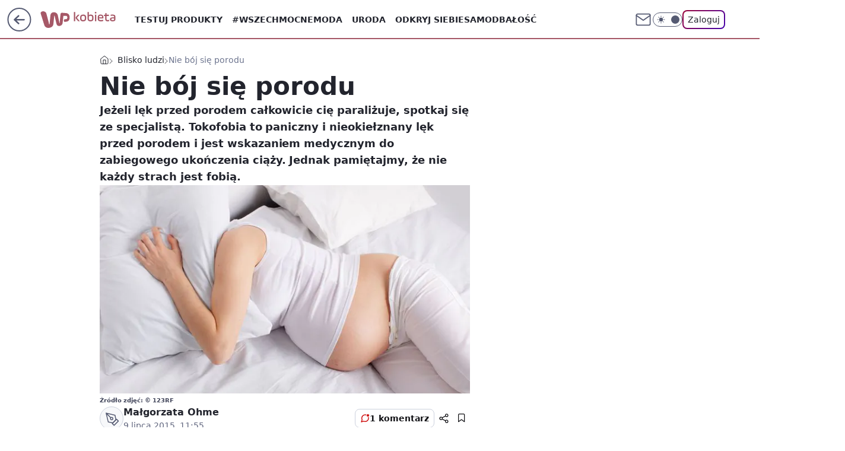

--- FILE ---
content_type: application/javascript
request_url: https://rek.www.wp.pl/gaf.js?rv=2&sn=kobieta&pvid=068ec4910f360fe5c39d&rekids=234437&tVersion=B&phtml=kobieta.wp.pl%2Fnie-boj-sie-porodu-5982762189419137a&abtest=adtech%7CPRGM-1047%7CA%3Badtech%7CPU-335%7CA%3Badtech%7CPRG-3468%7CB%3Badtech%7CPRGM-1036%7CD%3Badtech%7CFP-76%7CA%3Badtech%7CPRGM-1356%7CA%3Badtech%7CPRGM-1419%7CC%3Badtech%7CPRGM-1589%7CA%3Badtech%7CPRGM-1576%7CB%3Badtech%7CPRGM-1443%7CA%3Badtech%7CPRGM-1421%7CA%3Badtech%7CPRGM-1465%7CB%3Badtech%7CPRGM-1587%7CD%3Badtech%7CPRGM-1215%7CC&PWA_adbd=0&darkmode=0&highLayout=0&layout=wide&navType=navigate&cdl=0&ctype=article&ciab=IAB14%2CIAB6%2CIAB7-37%2CIAB-v3-305%2CIAB6-7&cid=5982762189419137&csystem=ncr&cdate=2015-07-09&ccategory=blisko_ludzi&REKtagi=malgorzata_ohme%3Bporod%3Bporod_naturalny%3Bdoula&vw=1280&vh=720&p1=0&spin=jie7j9wt&bcv=2
body_size: 4388
content:
jie7j9wt({"spin":"jie7j9wt","bunch":234437,"context":{"dsa":false,"minor":false,"bidRequestId":"07215472-6b84-47b1-8953-5340672891e1","maConfig":{"timestamp":"2026-01-15T08:59:46.335Z"},"dfpConfig":{"timestamp":"2026-01-15T11:58:29.480Z"},"sda":[],"targeting":{"client":{},"server":{},"query":{"PWA_adbd":"0","REKtagi":"malgorzata_ohme;porod;porod_naturalny;doula","abtest":"adtech|PRGM-1047|A;adtech|PU-335|A;adtech|PRG-3468|B;adtech|PRGM-1036|D;adtech|FP-76|A;adtech|PRGM-1356|A;adtech|PRGM-1419|C;adtech|PRGM-1589|A;adtech|PRGM-1576|B;adtech|PRGM-1443|A;adtech|PRGM-1421|A;adtech|PRGM-1465|B;adtech|PRGM-1587|D;adtech|PRGM-1215|C","bcv":"2","ccategory":"blisko_ludzi","cdate":"2015-07-09","cdl":"0","ciab":"IAB14,IAB6,IAB7-37,IAB-v3-305,IAB6-7","cid":"5982762189419137","csystem":"ncr","ctype":"article","darkmode":"0","highLayout":"0","layout":"wide","navType":"navigate","p1":"0","phtml":"kobieta.wp.pl/nie-boj-sie-porodu-5982762189419137a","pvid":"068ec4910f360fe5c39d","rekids":"234437","rv":"2","sn":"kobieta","spin":"jie7j9wt","tVersion":"B","vh":"720","vw":"1280"}},"directOnly":0,"geo":{"country":"840","region":"","city":""},"statid":"","mlId":"","rshsd":"17","isRobot":false,"curr":{"EUR":4.2192,"USD":3.6346,"CHF":4.5302,"GBP":4.8692},"rv":"2","status":{"advf":2,"ma":2,"ma_ads-bidder":2,"ma_cpv-bidder":2,"ma_high-cpm-bidder":2}},"slots":{"10":{"delivered":"","campaign":null,"dfpConfig":null},"11":{"delivered":"1","campaign":null,"dfpConfig":{"placement":"/89844762/Desktop_Kobieta.wp.pl_x11_art","roshash":"FJMP","ceil":100,"sizes":[[336,280],[640,280],[300,250]],"namedSizes":["fluid"],"div":"div-gpt-ad-x11-art","targeting":{"DFPHASH":"AEHK","emptygaf":"0"},"gfp":"FJMP"}},"12":{"delivered":"1","campaign":null,"dfpConfig":{"placement":"/89844762/Desktop_Kobieta.wp.pl_x12_art","roshash":"FJMP","ceil":100,"sizes":[[336,280],[640,280],[300,250]],"namedSizes":["fluid"],"div":"div-gpt-ad-x12-art","targeting":{"DFPHASH":"AEHK","emptygaf":"0"},"gfp":"FJMP"}},"13":{"delivered":"1","campaign":null,"dfpConfig":{"placement":"/89844762/Desktop_Kobieta.wp.pl_x13_art","roshash":"FJMP","ceil":100,"sizes":[[336,280],[640,280],[300,250]],"namedSizes":["fluid"],"div":"div-gpt-ad-x13-art","targeting":{"DFPHASH":"AEHK","emptygaf":"0"},"gfp":"FJMP"}},"14":{"delivered":"1","campaign":null,"dfpConfig":{"placement":"/89844762/Desktop_Kobieta.wp.pl_x14_art","roshash":"FJMP","ceil":100,"sizes":[[336,280],[640,280],[300,250]],"namedSizes":["fluid"],"div":"div-gpt-ad-x14-art","targeting":{"DFPHASH":"AEHK","emptygaf":"0"},"gfp":"FJMP"}},"15":{"delivered":"1","campaign":null,"dfpConfig":{"placement":"/89844762/Desktop_Kobieta.wp.pl_x15_art","roshash":"FJMP","ceil":100,"sizes":[[728,90],[970,300],[950,90],[980,120],[980,90],[970,150],[970,90],[970,250],[930,180],[950,200],[750,100],[970,66],[750,200],[960,90],[970,100],[750,300],[970,200],[950,300]],"namedSizes":["fluid"],"div":"div-gpt-ad-x15-art","targeting":{"DFPHASH":"AEHK","emptygaf":"0"},"gfp":"FJMP"}},"16":{"delivered":"1","campaign":null,"dfpConfig":{"placement":"/89844762/Desktop_Kobieta.wp.pl_x16","roshash":"FJMP","ceil":100,"sizes":[[728,90],[970,300],[950,90],[980,120],[980,90],[970,150],[970,90],[970,250],[930,180],[950,200],[750,100],[970,66],[750,200],[960,90],[970,100],[750,300],[970,200],[950,300]],"namedSizes":["fluid"],"div":"div-gpt-ad-x16","targeting":{"DFPHASH":"AEHK","emptygaf":"0"},"gfp":"FJMP"}},"17":{"delivered":"1","campaign":null,"dfpConfig":{"placement":"/89844762/Desktop_Kobieta.wp.pl_x17","roshash":"FJMP","ceil":100,"sizes":[[728,90],[970,300],[950,90],[980,120],[980,90],[970,150],[970,90],[970,250],[930,180],[950,200],[750,100],[970,66],[750,200],[960,90],[970,100],[750,300],[970,200],[950,300]],"namedSizes":["fluid"],"div":"div-gpt-ad-x17","targeting":{"DFPHASH":"AEHK","emptygaf":"0"},"gfp":"FJMP"}},"18":{"delivered":"1","campaign":null,"dfpConfig":{"placement":"/89844762/Desktop_Kobieta.wp.pl_x18","roshash":"FJMP","ceil":100,"sizes":[[728,90],[970,300],[950,90],[980,120],[980,90],[970,150],[970,90],[970,250],[930,180],[950,200],[750,100],[970,66],[750,200],[960,90],[970,100],[750,300],[970,200],[950,300]],"namedSizes":["fluid"],"div":"div-gpt-ad-x18","targeting":{"DFPHASH":"AEHK","emptygaf":"0"},"gfp":"FJMP"}},"19":{"delivered":"1","campaign":null,"dfpConfig":{"placement":"/89844762/Desktop_Kobieta.wp.pl_x19","roshash":"FJMP","ceil":100,"sizes":[[728,90],[970,300],[950,90],[980,120],[980,90],[970,150],[970,90],[970,250],[930,180],[950,200],[750,100],[970,66],[750,200],[960,90],[970,100],[750,300],[970,200],[950,300]],"namedSizes":["fluid"],"div":"div-gpt-ad-x19","targeting":{"DFPHASH":"AEHK","emptygaf":"0"},"gfp":"FJMP"}},"2":{"delivered":"1","campaign":{"id":"188195","capping":"PWAck=27120611\u0026PWAclt=2400\u0026tpl=1","adm":{"bunch":"234437","creations":[{"cbConfig":{"blur":false,"bottomBar":false,"fullPage":false,"message":"Przekierowanie za {{time}} sekund{{y}}","timeout":15000},"height":600,"pixels":["//ad.doubleclick.net/ddm/trackimp/N1731505.4954855HVP_POL/B34864612.437622079;dc_trk_aid=631201252;dc_trk_cid=248547714;ord=1768667722;dc_lat=;dc_rdid=;tag_for_child_directed_treatment=;tfua=;gdpr=${GDPR};gdpr_consent=${GDPR_CONSENT_755};ltd=${LIMITED_ADS};dc_tdv=1?"],"showLabel":false,"src":"https://mamc.wpcdn.pl/188195/1767968757465/1200x600/1200x600/index.html","trackers":{"click":[""],"cview":["//ma.wp.pl/ma.gif?clid=2756484462c54389dac6407e48e5709b\u0026SN=kobieta\u0026pvid=068ec4910f360fe5c39d\u0026action=cvimp\u0026pg=kobieta.wp.pl\u0026par=seatFee%3DQYUXZols7BK4_Wqx-H5ElEhhqIxlna1Nj5O0OfxbPAA%26iabPageCategories%3D%26hBidPrice%3DFILQZil%26inver%3D2%26isDev%3Dfalse%26slotSizeWxH%3D1200x600%26client_id%3D50141%26emission%3D3044619%26conversionValue%3D0%26rekid%3D234437%26billing%3Dcpv%26org_id%3D25%26source%3DTG%26is_robot%3D0%26geo%3D840%253B%253B%26device%3DPERSONAL_COMPUTER%26domain%3Dkobieta.wp.pl%26slotID%3D002%26cur%3DPLN%26test%3D0%26seatID%3D2756484462c54389dac6407e48e5709b%26pvid%3D068ec4910f360fe5c39d%26platform%3D8%26userID%3D__UNKNOWN_TELL_US__%26publisherID%3D308%26ip%3DsfrmeQ9717PB6ajoZrtNuY9Nx7pJB9fPFEwZBmNRryc%26targetDomain%3Dpepco.pl%26order%3D265941%26iabSiteCategories%3D%26sn%3Dkobieta%26utility%3Dipi39YScHymfPI5rxCYoIbcwJSNZcO-OFUz44pLUl0dWq3Un_bAN18JFGAMvmUwY%26editedTimestamp%3D1767968859%26ttl%3D1768754122%26bidTimestamp%3D1768667722%26hBudgetRate%3DFILQZil%26bidderID%3D11%26contentID%3D5982762189419137%26medium%3Ddisplay%26ssp%3Dwp.pl%26tpID%3D1402315%26pricingModel%3DUO3KwyPTGkB79S3LNUuZzFW68chKvyxnEb-OIWE5R8U%26is_adblock%3D0%26partnerID%3D%26bidReqID%3D07215472-6b84-47b1-8953-5340672891e1%26creationID%3D1469526%26workfID%3D188195"],"impression":["//ma.wp.pl/ma.gif?clid=2756484462c54389dac6407e48e5709b\u0026SN=kobieta\u0026pvid=068ec4910f360fe5c39d\u0026action=delivery\u0026pg=kobieta.wp.pl\u0026par=publisherID%3D308%26ip%3DsfrmeQ9717PB6ajoZrtNuY9Nx7pJB9fPFEwZBmNRryc%26targetDomain%3Dpepco.pl%26order%3D265941%26iabSiteCategories%3D%26sn%3Dkobieta%26utility%3Dipi39YScHymfPI5rxCYoIbcwJSNZcO-OFUz44pLUl0dWq3Un_bAN18JFGAMvmUwY%26editedTimestamp%3D1767968859%26ttl%3D1768754122%26bidTimestamp%3D1768667722%26hBudgetRate%3DFILQZil%26bidderID%3D11%26contentID%3D5982762189419137%26medium%3Ddisplay%26ssp%3Dwp.pl%26tpID%3D1402315%26pricingModel%3DUO3KwyPTGkB79S3LNUuZzFW68chKvyxnEb-OIWE5R8U%26is_adblock%3D0%26partnerID%3D%26bidReqID%3D07215472-6b84-47b1-8953-5340672891e1%26creationID%3D1469526%26workfID%3D188195%26seatFee%3DQYUXZols7BK4_Wqx-H5ElEhhqIxlna1Nj5O0OfxbPAA%26iabPageCategories%3D%26hBidPrice%3DFILQZil%26inver%3D2%26isDev%3Dfalse%26slotSizeWxH%3D1200x600%26client_id%3D50141%26emission%3D3044619%26conversionValue%3D0%26rekid%3D234437%26billing%3Dcpv%26org_id%3D25%26source%3DTG%26is_robot%3D0%26geo%3D840%253B%253B%26device%3DPERSONAL_COMPUTER%26domain%3Dkobieta.wp.pl%26slotID%3D002%26cur%3DPLN%26test%3D0%26seatID%3D2756484462c54389dac6407e48e5709b%26pvid%3D068ec4910f360fe5c39d%26platform%3D8%26userID%3D__UNKNOWN_TELL_US__"],"view":["//ma.wp.pl/ma.gif?clid=2756484462c54389dac6407e48e5709b\u0026SN=kobieta\u0026pvid=068ec4910f360fe5c39d\u0026action=view\u0026pg=kobieta.wp.pl\u0026par=bidReqID%3D07215472-6b84-47b1-8953-5340672891e1%26creationID%3D1469526%26workfID%3D188195%26seatFee%3DQYUXZols7BK4_Wqx-H5ElEhhqIxlna1Nj5O0OfxbPAA%26iabPageCategories%3D%26hBidPrice%3DFILQZil%26inver%3D2%26isDev%3Dfalse%26slotSizeWxH%3D1200x600%26client_id%3D50141%26emission%3D3044619%26conversionValue%3D0%26rekid%3D234437%26billing%3Dcpv%26org_id%3D25%26source%3DTG%26is_robot%3D0%26geo%3D840%253B%253B%26device%3DPERSONAL_COMPUTER%26domain%3Dkobieta.wp.pl%26slotID%3D002%26cur%3DPLN%26test%3D0%26seatID%3D2756484462c54389dac6407e48e5709b%26pvid%3D068ec4910f360fe5c39d%26platform%3D8%26userID%3D__UNKNOWN_TELL_US__%26publisherID%3D308%26ip%3DsfrmeQ9717PB6ajoZrtNuY9Nx7pJB9fPFEwZBmNRryc%26targetDomain%3Dpepco.pl%26order%3D265941%26iabSiteCategories%3D%26sn%3Dkobieta%26utility%3Dipi39YScHymfPI5rxCYoIbcwJSNZcO-OFUz44pLUl0dWq3Un_bAN18JFGAMvmUwY%26editedTimestamp%3D1767968859%26ttl%3D1768754122%26bidTimestamp%3D1768667722%26hBudgetRate%3DFILQZil%26bidderID%3D11%26contentID%3D5982762189419137%26medium%3Ddisplay%26ssp%3Dwp.pl%26tpID%3D1402315%26pricingModel%3DUO3KwyPTGkB79S3LNUuZzFW68chKvyxnEb-OIWE5R8U%26is_adblock%3D0%26partnerID%3D"]},"transparentPlaceholder":false,"type":"iframe","url":"https://ad.doubleclick.net/ddm/trackclk/N1731505.4954855HVP_POL/B34864612.437622079;dc_trk_aid=631201252;dc_trk_cid=248547714;dc_lat=;dc_rdid=;tag_for_child_directed_treatment=;tfua=;gdpr=${GDPR};gdpr_consent=${GDPR_CONSENT_755};ltd=${LIMITED_ADS};dc_tdv=1","width":1200}],"redir":"https://ma.wp.pl/redirma?SN=kobieta\u0026pvid=068ec4910f360fe5c39d\u0026par=slotSizeWxH%3D1200x600%26hBudgetRate%3DFILQZil%26bidReqID%3D07215472-6b84-47b1-8953-5340672891e1%26seatFee%3DQYUXZols7BK4_Wqx-H5ElEhhqIxlna1Nj5O0OfxbPAA%26conversionValue%3D0%26rekid%3D234437%26test%3D0%26partnerID%3D%26isDev%3Dfalse%26source%3DTG%26slotID%3D002%26publisherID%3D308%26billing%3Dcpv%26org_id%3D25%26is_robot%3D0%26geo%3D840%253B%253B%26pvid%3D068ec4910f360fe5c39d%26targetDomain%3Dpepco.pl%26iabSiteCategories%3D%26bidTimestamp%3D1768667722%26bidderID%3D11%26medium%3Ddisplay%26workfID%3D188195%26iabPageCategories%3D%26hBidPrice%3DFILQZil%26inver%3D2%26sn%3Dkobieta%26utility%3Dipi39YScHymfPI5rxCYoIbcwJSNZcO-OFUz44pLUl0dWq3Un_bAN18JFGAMvmUwY%26contentID%3D5982762189419137%26is_adblock%3D0%26emission%3D3044619%26device%3DPERSONAL_COMPUTER%26cur%3DPLN%26seatID%3D2756484462c54389dac6407e48e5709b%26ssp%3Dwp.pl%26tpID%3D1402315%26pricingModel%3DUO3KwyPTGkB79S3LNUuZzFW68chKvyxnEb-OIWE5R8U%26ip%3DsfrmeQ9717PB6ajoZrtNuY9Nx7pJB9fPFEwZBmNRryc%26ttl%3D1768754122%26client_id%3D50141%26domain%3Dkobieta.wp.pl%26platform%3D8%26userID%3D__UNKNOWN_TELL_US__%26order%3D265941%26editedTimestamp%3D1767968859%26creationID%3D1469526\u0026url=","slot":"2"},"creative":{"Id":"1469526","provider":"ma_cpv-bidder","roshash":"HQYc","height":600,"width":1200,"touchpointId":"1402315","source":{"bidder":"cpv-bidder"}},"sellingModel":{"model":"CPM_INT"}},"dfpConfig":{"placement":"/89844762/Desktop_Kobieta.wp.pl_x02","roshash":"HQYc","ceil":100,"sizes":[[970,300],[970,600],[750,300],[950,300],[980,600],[1920,870],[1200,600],[750,400],[960,640]],"namedSizes":["fluid"],"div":"div-gpt-ad-x02","targeting":{"DFPHASH":"CLTW","emptygaf":"0"},"gfp":"GORU"}},"24":{"delivered":"","campaign":null,"dfpConfig":null},"25":{"delivered":"1","campaign":null,"dfpConfig":{"placement":"/89844762/Desktop_Kobieta.wp.pl_x25_art","roshash":"FJMP","ceil":100,"sizes":[[336,280],[300,250]],"namedSizes":["fluid"],"div":"div-gpt-ad-x25-art","targeting":{"DFPHASH":"AEHK","emptygaf":"0"},"gfp":"FJMP"}},"27":{"delivered":"1","campaign":null,"dfpConfig":{"placement":"/89844762/Desktop_Kobieta.wp.pl_x27_art","roshash":"FJMP","ceil":100,"sizes":[[160,600]],"namedSizes":["fluid"],"div":"div-gpt-ad-x27-art","targeting":{"DFPHASH":"AEHK","emptygaf":"0"},"gfp":"FJMP"}},"28":{"delivered":"","campaign":null,"dfpConfig":null},"29":{"delivered":"","campaign":null,"dfpConfig":null},"3":{"delivered":"1","campaign":null,"dfpConfig":{"placement":"/89844762/Desktop_Kobieta.wp.pl_x03_art","roshash":"FJMP","ceil":100,"sizes":[[728,90],[970,300],[950,90],[980,120],[980,90],[970,150],[970,90],[970,250],[930,180],[950,200],[750,100],[970,66],[750,200],[960,90],[970,100],[750,300],[970,200],[950,300]],"namedSizes":["fluid"],"div":"div-gpt-ad-x03-art","targeting":{"DFPHASH":"AEHK","emptygaf":"0"},"gfp":"FJMP"}},"32":{"delivered":"1","campaign":null,"dfpConfig":{"placement":"/89844762/Desktop_Kobieta.wp.pl_x32_art","roshash":"FJMP","ceil":100,"sizes":[[336,280],[640,280],[300,250]],"namedSizes":["fluid"],"div":"div-gpt-ad-x32-art","targeting":{"DFPHASH":"AEHK","emptygaf":"0"},"gfp":"FJMP"}},"33":{"delivered":"1","campaign":null,"dfpConfig":{"placement":"/89844762/Desktop_Kobieta.wp.pl_x33_art","roshash":"FJMP","ceil":100,"sizes":[[336,280],[640,280],[300,250]],"namedSizes":["fluid"],"div":"div-gpt-ad-x33-art","targeting":{"DFPHASH":"AEHK","emptygaf":"0"},"gfp":"FJMP"}},"34":{"delivered":"1","campaign":null,"dfpConfig":{"placement":"/89844762/Desktop_Kobieta.wp.pl_x34","roshash":"FJMP","ceil":100,"sizes":[[300,250]],"namedSizes":["fluid"],"div":"div-gpt-ad-x34","targeting":{"DFPHASH":"AEHK","emptygaf":"0"},"gfp":"FJMP"}},"35":{"delivered":"1","campaign":null,"dfpConfig":{"placement":"/89844762/Desktop_Kobieta.wp.pl_x35_art","roshash":"FJMP","ceil":100,"sizes":[[300,600],[300,250]],"namedSizes":["fluid"],"div":"div-gpt-ad-x35-art","targeting":{"DFPHASH":"AEHK","emptygaf":"0"},"gfp":"FJMP"}},"36":{"delivered":"1","campaign":{"id":"188334","adm":{"bunch":"234437","creations":[{"height":250,"showLabel":true,"src":"https://mamc.wpcdn.pl/188334/1768293280496/300x250_RABAT.jpg","trackers":{"click":[""],"cview":["//ma.wp.pl/ma.gif?clid=36d4f1d950aab392a9c26b186b340e10\u0026SN=kobieta\u0026pvid=068ec4910f360fe5c39d\u0026action=cvimp\u0026pg=kobieta.wp.pl\u0026par=cur%3DPLN%26seatID%3D36d4f1d950aab392a9c26b186b340e10%26source%3DTG%26is_robot%3D0%26partnerID%3D%26bidderID%3D11%26bidReqID%3D07215472-6b84-47b1-8953-5340672891e1%26iabSiteCategories%3D%26isDev%3Dfalse%26domain%3Dkobieta.wp.pl%26slotID%3D036%26editedTimestamp%3D1768293293%26pvid%3D068ec4910f360fe5c39d%26geo%3D840%253B%253B%26hBudgetRate%3DFILPVeh%26contentID%3D5982762189419137%26conversionValue%3D0%26publisherID%3D308%26creationID%3D1470422%26seatFee%3DE9L1Ew0mdf8341h4NDkNnl9jGIglDUvn4HEgoxUyxd4%26billing%3Dcpv%26iabPageCategories%3D%26tpID%3D1402919%26client_id%3D77103%26order%3D258264%26ttl%3D1768754122%26hBidPrice%3DFILPVeh%26utility%3Dvsr0incpdH0d-HLKe0fosXJOHr9bm7FT4_LMKPHQ_0CIXfID5UhjYXlEgbx4JYMG%26workfID%3D188334%26is_adblock%3D0%26sn%3Dkobieta%26inver%3D2%26targetDomain%3Dmokosh.pl%26test%3D0%26org_id%3D25%26pricingModel%3DQGjysazMT06Sx4ti9ui_wM6eqxum6ZNokeiy4ehx4F4%26bidTimestamp%3D1768667722%26medium%3Ddisplay%26platform%3D8%26ssp%3Dwp.pl%26device%3DPERSONAL_COMPUTER%26rekid%3D234437%26ip%3Dj2iSrHRa3D5OOUSRrW4hmB-4wpVNUbW7wuuClmMeqns%26slotSizeWxH%3D300x250%26emission%3D3044832%26userID%3D__UNKNOWN_TELL_US__"],"impression":["//ma.wp.pl/ma.gif?clid=36d4f1d950aab392a9c26b186b340e10\u0026SN=kobieta\u0026pvid=068ec4910f360fe5c39d\u0026action=delivery\u0026pg=kobieta.wp.pl\u0026par=client_id%3D77103%26order%3D258264%26ttl%3D1768754122%26hBidPrice%3DFILPVeh%26utility%3Dvsr0incpdH0d-HLKe0fosXJOHr9bm7FT4_LMKPHQ_0CIXfID5UhjYXlEgbx4JYMG%26workfID%3D188334%26is_adblock%3D0%26sn%3Dkobieta%26inver%3D2%26targetDomain%3Dmokosh.pl%26test%3D0%26org_id%3D25%26pricingModel%3DQGjysazMT06Sx4ti9ui_wM6eqxum6ZNokeiy4ehx4F4%26bidTimestamp%3D1768667722%26medium%3Ddisplay%26platform%3D8%26ssp%3Dwp.pl%26device%3DPERSONAL_COMPUTER%26rekid%3D234437%26ip%3Dj2iSrHRa3D5OOUSRrW4hmB-4wpVNUbW7wuuClmMeqns%26slotSizeWxH%3D300x250%26emission%3D3044832%26userID%3D__UNKNOWN_TELL_US__%26cur%3DPLN%26seatID%3D36d4f1d950aab392a9c26b186b340e10%26source%3DTG%26is_robot%3D0%26partnerID%3D%26bidderID%3D11%26bidReqID%3D07215472-6b84-47b1-8953-5340672891e1%26iabSiteCategories%3D%26isDev%3Dfalse%26domain%3Dkobieta.wp.pl%26slotID%3D036%26editedTimestamp%3D1768293293%26pvid%3D068ec4910f360fe5c39d%26geo%3D840%253B%253B%26hBudgetRate%3DFILPVeh%26contentID%3D5982762189419137%26conversionValue%3D0%26publisherID%3D308%26creationID%3D1470422%26seatFee%3DE9L1Ew0mdf8341h4NDkNnl9jGIglDUvn4HEgoxUyxd4%26billing%3Dcpv%26iabPageCategories%3D%26tpID%3D1402919"],"view":["//ma.wp.pl/ma.gif?clid=36d4f1d950aab392a9c26b186b340e10\u0026SN=kobieta\u0026pvid=068ec4910f360fe5c39d\u0026action=view\u0026pg=kobieta.wp.pl\u0026par=utility%3Dvsr0incpdH0d-HLKe0fosXJOHr9bm7FT4_LMKPHQ_0CIXfID5UhjYXlEgbx4JYMG%26workfID%3D188334%26is_adblock%3D0%26sn%3Dkobieta%26inver%3D2%26targetDomain%3Dmokosh.pl%26test%3D0%26org_id%3D25%26pricingModel%3DQGjysazMT06Sx4ti9ui_wM6eqxum6ZNokeiy4ehx4F4%26bidTimestamp%3D1768667722%26medium%3Ddisplay%26platform%3D8%26ssp%3Dwp.pl%26device%3DPERSONAL_COMPUTER%26rekid%3D234437%26ip%3Dj2iSrHRa3D5OOUSRrW4hmB-4wpVNUbW7wuuClmMeqns%26slotSizeWxH%3D300x250%26emission%3D3044832%26userID%3D__UNKNOWN_TELL_US__%26cur%3DPLN%26seatID%3D36d4f1d950aab392a9c26b186b340e10%26source%3DTG%26is_robot%3D0%26partnerID%3D%26bidderID%3D11%26bidReqID%3D07215472-6b84-47b1-8953-5340672891e1%26iabSiteCategories%3D%26isDev%3Dfalse%26domain%3Dkobieta.wp.pl%26slotID%3D036%26editedTimestamp%3D1768293293%26pvid%3D068ec4910f360fe5c39d%26geo%3D840%253B%253B%26hBudgetRate%3DFILPVeh%26contentID%3D5982762189419137%26conversionValue%3D0%26publisherID%3D308%26creationID%3D1470422%26seatFee%3DE9L1Ew0mdf8341h4NDkNnl9jGIglDUvn4HEgoxUyxd4%26billing%3Dcpv%26iabPageCategories%3D%26tpID%3D1402919%26client_id%3D77103%26order%3D258264%26ttl%3D1768754122%26hBidPrice%3DFILPVeh"]},"transparentPlaceholder":false,"type":"image","url":"https://mokosh.pl/pl/p/Trzyetapowy-zabieg-stymulujacy-odnowe-skory-Pokrzywa-z-mieta-3x7ml-/921?utm_source=wp.pl\u0026utm_medium=display\u0026utm_campaign=trzy-etapowy","width":300}],"redir":"https://ma.wp.pl/redirma?SN=kobieta\u0026pvid=068ec4910f360fe5c39d\u0026par=seatFee%3DE9L1Ew0mdf8341h4NDkNnl9jGIglDUvn4HEgoxUyxd4%26ttl%3D1768754122%26org_id%3D25%26pricingModel%3DQGjysazMT06Sx4ti9ui_wM6eqxum6ZNokeiy4ehx4F4%26emission%3D3044832%26bidderID%3D11%26slotID%3D036%26publisherID%3D308%26hBidPrice%3DFILPVeh%26ssp%3Dwp.pl%26rekid%3D234437%26bidReqID%3D07215472-6b84-47b1-8953-5340672891e1%26contentID%3D5982762189419137%26targetDomain%3Dmokosh.pl%26hBudgetRate%3DFILPVeh%26bidTimestamp%3D1768667722%26cur%3DPLN%26partnerID%3D%26iabSiteCategories%3D%26isDev%3Dfalse%26sn%3Dkobieta%26medium%3Ddisplay%26device%3DPERSONAL_COMPUTER%26ip%3Dj2iSrHRa3D5OOUSRrW4hmB-4wpVNUbW7wuuClmMeqns%26seatID%3D36d4f1d950aab392a9c26b186b340e10%26editedTimestamp%3D1768293293%26conversionValue%3D0%26client_id%3D77103%26platform%3D8%26slotSizeWxH%3D300x250%26source%3DTG%26is_robot%3D0%26creationID%3D1470422%26order%3D258264%26utility%3Dvsr0incpdH0d-HLKe0fosXJOHr9bm7FT4_LMKPHQ_0CIXfID5UhjYXlEgbx4JYMG%26workfID%3D188334%26is_adblock%3D0%26userID%3D__UNKNOWN_TELL_US__%26pvid%3D068ec4910f360fe5c39d%26geo%3D840%253B%253B%26billing%3Dcpv%26iabPageCategories%3D%26tpID%3D1402919%26inver%3D2%26test%3D0%26domain%3Dkobieta.wp.pl\u0026url=","slot":"36"},"creative":{"Id":"1470422","provider":"ma_cpv-bidder","roshash":"FILO","height":250,"width":300,"touchpointId":"1402919","source":{"bidder":"cpv-bidder"}},"sellingModel":{"model":"CPM_INT"}},"dfpConfig":{"placement":"/89844762/Desktop_Kobieta.wp.pl_x36_art","roshash":"FJMP","ceil":100,"sizes":[[300,600],[300,250]],"namedSizes":["fluid"],"div":"div-gpt-ad-x36-art","targeting":{"DFPHASH":"AEHK","emptygaf":"0"},"gfp":"FJMP"}},"37":{"delivered":"1","campaign":null,"dfpConfig":{"placement":"/89844762/Desktop_Kobieta.wp.pl_x37_art","roshash":"FJMP","ceil":100,"sizes":[[300,600],[300,250]],"namedSizes":["fluid"],"div":"div-gpt-ad-x37-art","targeting":{"DFPHASH":"AEHK","emptygaf":"0"},"gfp":"FJMP"}},"40":{"delivered":"1","campaign":null,"dfpConfig":{"placement":"/89844762/Desktop_Kobieta.wp.pl_x40","roshash":"FKNQ","ceil":100,"sizes":[[300,250]],"namedSizes":["fluid"],"div":"div-gpt-ad-x40","targeting":{"DFPHASH":"AFIL","emptygaf":"0"},"gfp":"FKNQ"}},"5":{"delivered":"1","campaign":null,"dfpConfig":{"placement":"/89844762/Desktop_Kobieta.wp.pl_x05_art","roshash":"FJMP","ceil":100,"sizes":[[336,280],[640,280],[300,250]],"namedSizes":["fluid"],"div":"div-gpt-ad-x05-art","targeting":{"DFPHASH":"AEHK","emptygaf":"0"},"gfp":"FJMP"}},"50":{"delivered":"1","campaign":null,"dfpConfig":{"placement":"/89844762/Desktop_Kobieta.wp.pl_x50_art","roshash":"FJMP","ceil":100,"sizes":[[728,90],[970,300],[950,90],[980,120],[980,90],[970,150],[970,90],[970,250],[930,180],[950,200],[750,100],[970,66],[750,200],[960,90],[970,100],[750,300],[970,200],[950,300]],"namedSizes":["fluid"],"div":"div-gpt-ad-x50-art","targeting":{"DFPHASH":"AEHK","emptygaf":"0"},"gfp":"FJMP"}},"52":{"delivered":"1","campaign":null,"dfpConfig":{"placement":"/89844762/Desktop_Kobieta.wp.pl_x52_art","roshash":"FJMP","ceil":100,"sizes":[[300,250]],"namedSizes":["fluid"],"div":"div-gpt-ad-x52-art","targeting":{"DFPHASH":"AEHK","emptygaf":"0"},"gfp":"FJMP"}},"529":{"delivered":"1","campaign":null,"dfpConfig":{"placement":"/89844762/Desktop_Kobieta.wp.pl_x529","roshash":"FJMP","ceil":100,"sizes":[[300,250]],"namedSizes":["fluid"],"div":"div-gpt-ad-x529","targeting":{"DFPHASH":"AEHK","emptygaf":"0"},"gfp":"FJMP"}},"53":{"delivered":"1","campaign":null,"dfpConfig":{"placement":"/89844762/Desktop_Kobieta.wp.pl_x53_art","roshash":"FJMP","ceil":100,"sizes":[[728,90],[970,300],[950,90],[980,120],[980,90],[970,150],[970,600],[970,90],[970,250],[930,180],[950,200],[750,100],[970,66],[750,200],[960,90],[970,100],[750,300],[970,200],[940,600]],"namedSizes":["fluid"],"div":"div-gpt-ad-x53-art","targeting":{"DFPHASH":"AEHK","emptygaf":"0"},"gfp":"FJMP"}},"531":{"delivered":"1","campaign":null,"dfpConfig":{"placement":"/89844762/Desktop_Kobieta.wp.pl_x531","roshash":"FJMP","ceil":100,"sizes":[[300,250]],"namedSizes":["fluid"],"div":"div-gpt-ad-x531","targeting":{"DFPHASH":"AEHK","emptygaf":"0"},"gfp":"FJMP"}},"541":{"delivered":"1","campaign":null,"dfpConfig":{"placement":"/89844762/Desktop_Kobieta.wp.pl_x541_art","roshash":"FJMP","ceil":100,"sizes":[[300,600],[300,250]],"namedSizes":["fluid"],"div":"div-gpt-ad-x541-art","targeting":{"DFPHASH":"AEHK","emptygaf":"0"},"gfp":"FJMP"}},"59":{"delivered":"1","campaign":null,"dfpConfig":{"placement":"/89844762/Desktop_Kobieta.wp.pl_x59_art","roshash":"FJMP","ceil":100,"sizes":[[300,600],[300,250]],"namedSizes":["fluid"],"div":"div-gpt-ad-x59-art","targeting":{"DFPHASH":"AEHK","emptygaf":"0"},"gfp":"FJMP"}},"6":{"delivered":"","campaign":null,"dfpConfig":null},"61":{"delivered":"1","campaign":null,"dfpConfig":{"placement":"/89844762/Desktop_Kobieta.wp.pl_x61_art","roshash":"FJMP","ceil":100,"sizes":[[336,280],[640,280],[300,250]],"namedSizes":["fluid"],"div":"div-gpt-ad-x61-art","targeting":{"DFPHASH":"AEHK","emptygaf":"0"},"gfp":"FJMP"}},"62":{"delivered":"","campaign":null,"dfpConfig":null},"67":{"delivered":"1","campaign":null,"dfpConfig":{"placement":"/89844762/Desktop_Kobieta.wp.pl_x67_art","roshash":"FIOR","ceil":100,"sizes":[[300,50]],"namedSizes":["fluid"],"div":"div-gpt-ad-x67-art","targeting":{"DFPHASH":"ADJM","emptygaf":"0"},"gfp":"FIOR"}},"7":{"delivered":"","campaign":null,"dfpConfig":null},"70":{"delivered":"1","campaign":null,"dfpConfig":{"placement":"/89844762/Desktop_Kobieta.wp.pl_x70_art","roshash":"FJMP","ceil":100,"sizes":[[728,90],[970,300],[950,90],[980,120],[980,90],[970,150],[970,90],[970,250],[930,180],[950,200],[750,100],[970,66],[750,200],[960,90],[970,100],[750,300],[970,200],[950,300]],"namedSizes":["fluid"],"div":"div-gpt-ad-x70-art","targeting":{"DFPHASH":"AEHK","emptygaf":"0"},"gfp":"FJMP"}},"716":{"delivered":"","campaign":null,"dfpConfig":null},"717":{"delivered":"","campaign":null,"dfpConfig":null},"72":{"delivered":"1","campaign":null,"dfpConfig":{"placement":"/89844762/Desktop_Kobieta.wp.pl_x72_art","roshash":"FJMP","ceil":100,"sizes":[[300,250]],"namedSizes":["fluid"],"div":"div-gpt-ad-x72-art","targeting":{"DFPHASH":"AEHK","emptygaf":"0"},"gfp":"FJMP"}},"79":{"delivered":"1","campaign":null,"dfpConfig":{"placement":"/89844762/Desktop_Kobieta.wp.pl_x79_art","roshash":"FJMP","ceil":100,"sizes":[[300,600],[300,250]],"namedSizes":["fluid"],"div":"div-gpt-ad-x79-art","targeting":{"DFPHASH":"AEHK","emptygaf":"0"},"gfp":"FJMP"}},"8":{"delivered":"","campaign":null,"dfpConfig":null},"80":{"delivered":"1","campaign":null,"dfpConfig":{"placement":"/89844762/Desktop_Kobieta.wp.pl_x80_art","roshash":"FIQT","ceil":100,"sizes":[[1,1]],"namedSizes":["fluid"],"div":"div-gpt-ad-x80-art","isNative":1,"targeting":{"DFPHASH":"ADLO","emptygaf":"0"},"gfp":"FIQT"}},"800":{"delivered":"","campaign":null,"dfpConfig":null},"81":{"delivered":"1","campaign":null,"dfpConfig":{"placement":"/89844762/Desktop_Kobieta.wp.pl_x81_art","roshash":"FIQT","ceil":100,"sizes":[[1,1]],"namedSizes":["fluid"],"div":"div-gpt-ad-x81-art","isNative":1,"targeting":{"DFPHASH":"ADLO","emptygaf":"0"},"gfp":"FIQT"}},"810":{"delivered":"","campaign":null,"dfpConfig":null},"811":{"delivered":"","campaign":null,"dfpConfig":null},"812":{"delivered":"","campaign":null,"dfpConfig":null},"813":{"delivered":"","campaign":null,"dfpConfig":null},"814":{"delivered":"","campaign":null,"dfpConfig":null},"815":{"delivered":"","campaign":null,"dfpConfig":null},"816":{"delivered":"","campaign":null,"dfpConfig":null},"817":{"delivered":"","campaign":null,"dfpConfig":null},"82":{"delivered":"1","campaign":null,"dfpConfig":{"placement":"/89844762/Desktop_Kobieta.wp.pl_x82_art","roshash":"FIQT","ceil":100,"sizes":[[1,1]],"namedSizes":["fluid"],"div":"div-gpt-ad-x82-art","isNative":1,"targeting":{"DFPHASH":"ADLO","emptygaf":"0"},"gfp":"FIQT"}},"826":{"delivered":"","campaign":null,"dfpConfig":null},"827":{"delivered":"","campaign":null,"dfpConfig":null},"828":{"delivered":"","campaign":null,"dfpConfig":null},"83":{"delivered":"1","campaign":null,"dfpConfig":{"placement":"/89844762/Desktop_Kobieta.wp.pl_x83_art","roshash":"FIQT","ceil":100,"sizes":[[1,1]],"namedSizes":["fluid"],"div":"div-gpt-ad-x83-art","isNative":1,"targeting":{"DFPHASH":"ADLO","emptygaf":"0"},"gfp":"FIQT"}},"840":{"delivered":"","campaign":null,"dfpConfig":null},"841":{"delivered":"","campaign":null,"dfpConfig":null},"842":{"delivered":"","campaign":null,"dfpConfig":null},"843":{"delivered":"","campaign":null,"dfpConfig":null},"89":{"delivered":"","campaign":null,"dfpConfig":null},"90":{"delivered":"1","campaign":null,"dfpConfig":{"placement":"/89844762/Desktop_Kobieta.wp.pl_x90_art","roshash":"FJMP","ceil":100,"sizes":[[728,90],[970,300],[950,90],[980,120],[980,90],[970,150],[970,90],[970,250],[930,180],[950,200],[750,100],[970,66],[750,200],[960,90],[970,100],[750,300],[970,200],[950,300]],"namedSizes":["fluid"],"div":"div-gpt-ad-x90-art","targeting":{"DFPHASH":"AEHK","emptygaf":"0"},"gfp":"FJMP"}},"92":{"delivered":"1","campaign":null,"dfpConfig":{"placement":"/89844762/Desktop_Kobieta.wp.pl_x92_art","roshash":"FJMP","ceil":100,"sizes":[[300,250]],"namedSizes":["fluid"],"div":"div-gpt-ad-x92-art","targeting":{"DFPHASH":"AEHK","emptygaf":"0"},"gfp":"FJMP"}},"93":{"delivered":"1","campaign":null,"dfpConfig":{"placement":"/89844762/Desktop_Kobieta.wp.pl_x93_art","roshash":"FJMP","ceil":100,"sizes":[[300,600],[300,250]],"namedSizes":["fluid"],"div":"div-gpt-ad-x93-art","targeting":{"DFPHASH":"AEHK","emptygaf":"0"},"gfp":"FJMP"}},"94":{"delivered":"1","campaign":null,"dfpConfig":{"placement":"/89844762/Desktop_Kobieta.wp.pl_x94_art","roshash":"FJMP","ceil":100,"sizes":[[300,600],[300,250]],"namedSizes":["fluid"],"div":"div-gpt-ad-x94-art","targeting":{"DFPHASH":"AEHK","emptygaf":"0"},"gfp":"FJMP"}},"95":{"delivered":"1","campaign":null,"dfpConfig":{"placement":"/89844762/Desktop_Kobieta.wp.pl_x95_art","roshash":"FJMP","ceil":100,"sizes":[[300,600],[300,250]],"namedSizes":["fluid"],"div":"div-gpt-ad-x95-art","targeting":{"DFPHASH":"AEHK","emptygaf":"0"},"gfp":"FJMP"}},"99":{"delivered":"1","campaign":null,"dfpConfig":{"placement":"/89844762/Desktop_Kobieta.wp.pl_x99_art","roshash":"FJMP","ceil":100,"sizes":[[300,600],[300,250]],"namedSizes":["fluid"],"div":"div-gpt-ad-x99-art","targeting":{"DFPHASH":"AEHK","emptygaf":"0"},"gfp":"FJMP"}}},"bdd":{}});